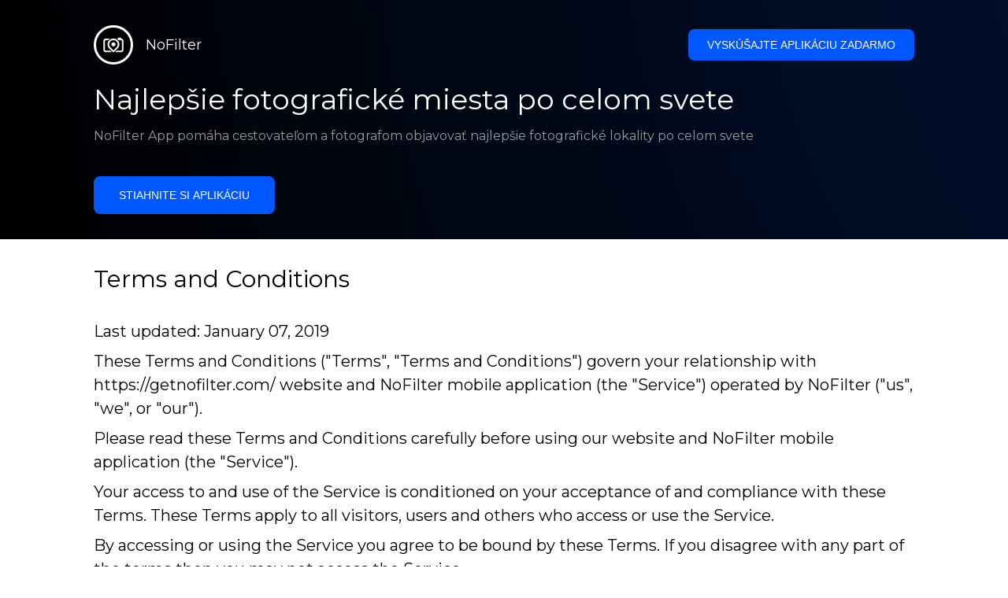

--- FILE ---
content_type: text/html; charset=utf-8
request_url: https://getnofilter.com/sk/terms-of-use
body_size: 10025
content:
<!DOCTYPE html><!--8ue0UDvI8FZK_NeqvX7jw--><html lang="sk"><head><meta charSet="utf-8"/><meta name="viewport" content="width=device-width, initial-scale=1"/><link rel="preload" href="/_next/static/media/e8f2fbee2754df70-s.p.9b7a96b4.woff2" as="font" crossorigin="" type="font/woff2"/><link rel="stylesheet" href="/_next/static/chunks/f4e0acf8cdada3ec.css" data-precedence="next"/><link rel="stylesheet" href="/_next/static/chunks/d5fee9eb36fedcb3.css" data-precedence="next"/><link rel="stylesheet" href="/_next/static/chunks/25220b0f7fff7e25.css" data-precedence="next"/><link rel="preload" as="script" fetchPriority="low" href="/_next/static/chunks/4c52643e5f1cf96b.js"/><script src="/_next/static/chunks/bed41af93ccbf77b.js" async=""></script><script src="/_next/static/chunks/8082ab48faca5ea1.js" async=""></script><script src="/_next/static/chunks/0e4889d356df2fcb.js" async=""></script><script src="/_next/static/chunks/turbopack-982cc4d3ec32fdef.js" async=""></script><script src="/_next/static/chunks/ff1a16fafef87110.js" async=""></script><script src="/_next/static/chunks/7dd66bdf8a7e5707.js" async=""></script><script src="/_next/static/chunks/a5196e0b2ba7a278.js" async=""></script><script src="/_next/static/chunks/cd2707fd373ed36b.js" async=""></script><meta name="next-size-adjust" content=""/><link rel="preconnect" href="https://images.unsplash.com" crossorigin="anonymous"/><link rel="preconnect" href="https://statics.getnofilter.com" crossorigin="anonymous"/><meta name="theme-color" content="#ffffff"/><title>Terms of Use</title><meta name="description" content="NoFilter&#x27;s Terms of Use information"/><meta name="author" content="Broda Noel"/><meta name="keywords" content="photo spots,photo location,best places to take photos,best instagrammable places,photo-travel app"/><meta name="apple-itunes-app" content="app-id=1445583976"/><meta name="fb:app_id" content="379133649596384"/><meta name="X-UA-Compatible" content="ie=edge"/><link rel="canonical" href="https://getnofilter.com/sk/terms-of-use"/><link rel="alternate" hrefLang="ar" href="https://getnofilter.com/ar/terms-of-use"/><link rel="alternate" hrefLang="az" href="https://getnofilter.com/az/terms-of-use"/><link rel="alternate" hrefLang="be" href="https://getnofilter.com/be/terms-of-use"/><link rel="alternate" hrefLang="ca" href="https://getnofilter.com/ca/terms-of-use"/><link rel="alternate" hrefLang="cs" href="https://getnofilter.com/cs/terms-of-use"/><link rel="alternate" hrefLang="de" href="https://getnofilter.com/de/terms-of-use"/><link rel="alternate" hrefLang="en" href="https://getnofilter.com/en/terms-of-use"/><link rel="alternate" hrefLang="es" href="https://getnofilter.com/es/terms-of-use"/><link rel="alternate" hrefLang="fa" href="https://getnofilter.com/fa/terms-of-use"/><link rel="alternate" hrefLang="fr" href="https://getnofilter.com/fr/terms-of-use"/><link rel="alternate" hrefLang="hi" href="https://getnofilter.com/hi/terms-of-use"/><link rel="alternate" hrefLang="hr" href="https://getnofilter.com/hr/terms-of-use"/><link rel="alternate" hrefLang="hu" href="https://getnofilter.com/hu/terms-of-use"/><link rel="alternate" hrefLang="id" href="https://getnofilter.com/id/terms-of-use"/><link rel="alternate" hrefLang="in" href="https://getnofilter.com/id/terms-of-use"/><link rel="alternate" hrefLang="is" href="https://getnofilter.com/is/terms-of-use"/><link rel="alternate" hrefLang="it" href="https://getnofilter.com/it/terms-of-use"/><link rel="alternate" hrefLang="ja" href="https://getnofilter.com/ja/terms-of-use"/><link rel="alternate" hrefLang="ko" href="https://getnofilter.com/ko/terms-of-use"/><link rel="alternate" hrefLang="nl" href="https://getnofilter.com/nl/terms-of-use"/><link rel="alternate" hrefLang="pl" href="https://getnofilter.com/pl/terms-of-use"/><link rel="alternate" hrefLang="pt" href="https://getnofilter.com/pt/terms-of-use"/><link rel="alternate" hrefLang="ro" href="https://getnofilter.com/ro/terms-of-use"/><link rel="alternate" hrefLang="ru" href="https://getnofilter.com/ru/terms-of-use"/><link rel="alternate" hrefLang="sk" href="https://getnofilter.com/sk/terms-of-use"/><link rel="alternate" hrefLang="sv" href="https://getnofilter.com/sv/terms-of-use"/><link rel="alternate" hrefLang="th" href="https://getnofilter.com/th/terms-of-use"/><link rel="alternate" hrefLang="tr" href="https://getnofilter.com/tr/terms-of-use"/><link rel="alternate" hrefLang="uk" href="https://getnofilter.com/uk/terms-of-use"/><link rel="alternate" hrefLang="vi" href="https://getnofilter.com/vi/terms-of-use"/><link rel="alternate" hrefLang="zh" href="https://getnofilter.com/zh/terms-of-use"/><meta property="og:title" content="Terms of Use"/><meta property="og:description" content="NoFilter&#x27;s Terms of Use information"/><meta property="og:url" content="https://getnofilter.com/sk/terms-of-use"/><meta property="og:site_name" content="NoFilter"/><meta property="og:locale" content="sk"/><meta property="og:image" content="https://images.unsplash.com/photo-1492691527719-9d1e07e534b4?ixlib=rb-1.2.1&amp;ixid=eyJhcHBfaWQiOjEyMDd9&amp;auto=format&amp;fit=crop&amp;w=1080&amp;q=80"/><meta property="og:image:width" content="1080"/><meta property="og:image:height" content="720"/><meta property="og:image:alt" content="NoFilter main image"/><meta property="og:type" content="website"/><meta name="twitter:card" content="summary"/><meta name="twitter:title" content="Terms of Use"/><meta name="twitter:description" content="NoFilter&#x27;s Terms of Use information"/><meta name="twitter:image" content="https://images.unsplash.com/photo-1492691527719-9d1e07e534b4?ixlib=rb-1.2.1&amp;ixid=eyJhcHBfaWQiOjEyMDd9&amp;auto=format&amp;fit=crop&amp;w=1080&amp;q=80"/><meta name="twitter:image:width" content="1080"/><meta name="twitter:image:height" content="720"/><meta name="twitter:image:alt" content="NoFilter main image"/><link rel="shortcut icon" href="/img/favicon-small.png"/><link rel="apple-touch-icon" href="/img/favicon.png"/><script src="/_next/static/chunks/a6dad97d9634a72d.js" noModule=""></script></head><body class="montserrat_a82a09f6-module__zj2oXG__className"><div hidden=""><!--$--><!--/$--></div><div class="Header-module__ldgnoG__root"><div class="content-wrapper"><div class="Header-module__ldgnoG__top"><a class="Logo-module__FeqWJG__root" href="/sk"><div class="Logo-module__FeqWJG__image"></div><div class="Logo-module__FeqWJG__text">NoFilter</div></a><div class="desktopOnly"><button class="Button-module__e7WGRa__root   ">Vyskúšajte aplikáciu zadarmo</button></div></div><div class="Header-module__ldgnoG__center"><div class="Header-module__ldgnoG__left"><h1>Najlepšie fotografické miesta po celom svete</h1><p>NoFilter App pomáha cestovateľom a fotografom objavovať najlepšie fotografické lokality po celom svete</p><button class="Button-module__e7WGRa__root Button-module__e7WGRa__big  ">Stiahnite si aplikáciu</button></div></div></div></div><div class="TermsOfUse-module__Hg5E-q__root content-wrapper" id="content"><h1>Terms and Conditions</h1><p>Last updated: January 07, 2019</p><p>These Terms and Conditions (&quot;Terms&quot;, &quot;Terms and Conditions&quot;) govern your relationship with https://getnofilter.com/ website and NoFilter mobile application (the &quot;Service&quot;) operated by NoFilter (&quot;us&quot;, &quot;we&quot;, or &quot;our&quot;).</p><p>Please read these Terms and Conditions carefully before using our website and NoFilter mobile application (the &quot;Service&quot;).</p><p>Your access to and use of the Service is conditioned on your acceptance of and compliance with these Terms. These Terms apply to all visitors, users and others who access or use the Service.</p><p>By accessing or using the Service you agree to be bound by these Terms. If you disagree with any part of the terms then you may not access the Service.</p><h2>Subscriptions</h2><p>Some parts of the Service are billed on a subscription basis (&quot;Subscription(s)&quot;). You will be billed in advance on a recurring and periodic basis (&quot;Billing Cycle&quot;). Billing cycles are set either on a monthly or annual basis, depending on the type of subscription plan you select when purchasing a Subscription.</p><p>At the end of each Billing Cycle, your Subscription will automatically renew under the exact same conditions unless you cancel it or NoFilter cancels it. You may cancel your Subscription renewal either through your online account management page or by contacting NoFilter customer support team.</p><p>A valid payment method, including credit card or PayPal, is required to process the payment for your Subscription. You shall provide NoFilter with accurate and complete billing information including full name, address, state, zip code, telephone number, and a valid payment method information. By submitting such payment information, you automatically authorize NoFilter to charge all Subscription fees incurred through your account to any such payment instruments.</p><p>Should automatic billing fail to occur for any reason, NoFilter will issue an electronic invoice indicating that you must proceed manually, within a certain deadline date, with the full payment corresponding to the billing period as indicated on the invoice.</p><h2>Fee Changes</h2><p>NoFilter, in its sole discretion and at any time, may modify the Subscription fees for the Subscriptions. Any Subscription fee change will become effective at the end of the then-current Billing Cycle.</p><p>NoFilter will provide you with a reasonable prior notice of any change in Subscription fees to give you an opportunity to terminate your Subscription before such change becomes effective.</p><p>Your continued use of the Service after the Subscription fee change comes into effect constitutes your agreement to pay the modified Subscription fee amount.</p><h2>Refunds</h2><p>Certain refund requests for Subscriptions may be considered by NoFilter on a case-by-case basis and granted in sole discretion of NoFilter.</p><h2>Content</h2><p>Our Service allows you to post, link, store, share and otherwise make available certain information, text, graphics, videos, or other material (&quot;Content&quot;). You are responsible for the Content that you post to the Service, including its legality, reliability, and appropriateness.</p><p>By posting Content to the Service, you grant us a perpetual, irrevocable, non-exclusive, transferable, sublicensable, worldwide license to use, modify, publicly perform, publicly display, reproduce, and distribute such Content in any and all media or distribution methods now known or later developed, even after you remove or delete the Content from your account.<!-- --> <b>You retain any and all of your rights to any Content you submit, post or display on or through the Service</b> <!-- -->and you are responsible for protecting those rights. You agree that this license includes the right for us to make your Content available to other users of the Service, who may also use your Content subject to these Terms.</p><p>You represent and warrant that: (i) the Content is yours (you own it) or you have the right to use it and grant us the rights and license as provided in these Terms, and (ii) the posting of your Content on or through the Service does not violate the privacy rights, publicity rights, copyrights, contract rights or any other rights of any person.</p><h2>Accounts</h2><p>When you create an account with us, you must provide us information that is accurate, complete, and current at all times. Failure to do so constitutes a breach of the Terms, which may result in immediate termination of your account on our Service.</p><p>You are responsible for safeguarding the password that you use to access the Service and for any activities or actions under your password, whether your password is with our Service or a third-party service.</p><p>You agree not to disclose your password to any third party. You must notify us immediately upon becoming aware of any breach of security or unauthorized use of your account.</p><p>You may not use as a username the name of another person or entity or that is not lawfully available for use, a name or trade mark that is subject to any rights of another person or entity other than you without appropriate authorization, or a name that is otherwise offensive, vulgar or obscene.</p><h2>Copyright Policy</h2><p>We respect the intellectual property rights of others. It is our policy to respond to any claim that Content posted on the Service infringes the copyright or other intellectual property infringement (&quot;Infringement&quot;) of any person.</p><p>If you are a copyright owner, or authorized on behalf of one, and you believe that the copyrighted work has been copied in a way that constitutes copyright infringement that is taking place through the Service, you must submit your notice in writing to the attention of &quot;Copyright Infringement&quot; of hello@getnofilter.com and include in your notice a detailed description of the alleged Infringement.</p><p>You may be held accountable for damages (including costs and attorneys&#x27; fees) for misrepresenting that any Content is infringing your copyright.</p><h2>Intellectual Property</h2><p>The Service and its original content (excluding Content provided by users), features and functionality are and will remain the exclusive property of NoFilter and its licensors. The Service is protected by copyright, trademark, and other laws of both the Argentina and foreign countries. Our trademarks and trade dress may not be used in connection with any product or service without the prior written consent of NoFilter.</p><h2>Links To Other Web Sites</h2><p>Our Service may contain links to third-party web sites or services that are not owned or controlled by NoFilter.</p><p>NoFilter has no control over, and assumes no responsibility for, the content, privacy policies, or practices of any third party web sites or services. You further acknowledge and agree that NoFilter shall not be responsible or liable, directly or indirectly, for any damage or loss caused or alleged to be caused by or in connection with use of or reliance on any such content, goods or services available on or through any such web sites or services.</p><p>We strongly advise you to read the terms and conditions and privacy policies of any third-party web sites or services that you visit.</p><h2>Termination</h2><p>We may terminate or suspend your account immediately, without prior notice or liability, for any reason whatsoever, including without limitation if you breach the Terms.</p><p>Upon termination, your right to use the Service will immediately cease. If you wish to terminate your account, you may simply discontinue using the Service.</p><h2>Limitation Of Liability</h2><p>In no event shall NoFilter, nor its directors, employees, partners, agents, suppliers, or affiliates, be liable for any indirect, incidental, special, consequential or punitive damages, including without limitation, loss of profits, data, use, goodwill, or other intangible losses, resulting from (i) your access to or use of or inability to access or use the Service; (ii) any conduct or content of any third party on the Service; (iii) any content obtained from the Service; and (iv) unauthorized access, use or alteration of your transmissions or content, whether based on warranty, contract, tort (including negligence) or any other legal theory, whether or not we have been informed of the possibility of such damage, and even if a remedy set forth herein is found to have failed of its essential purpose.</p><h2>Disclaimer</h2><p>Your use of the Service is at your sole risk. The Service is provided on an &quot;AS IS&quot; and &quot;AS AVAILABLE&quot; basis. The Service is provided without warranties of any kind, whether express or implied, including, but not limited to, implied warranties of merchantability, fitness for a particular purpose, non-infringement or course of performance.</p><p>NoFilter its subsidiaries, affiliates, and its licensors do not warrant that a) the Service will function uninterrupted, secure or available at any particular time or location; b) any errors or defects will be corrected; c) the Service is free of viruses or other harmful components; or d) the results of using the Service will meet your requirements.</p><h2>Governing Law</h2><p>These Terms shall be governed and construed in accordance with the laws of Argentina, without regard to its conflict of law provisions.</p><p>Our failure to enforce any right or provision of these Terms will not be considered a waiver of those rights. If any provision of these Terms is held to be invalid or unenforceable by a court, the remaining provisions of these Terms will remain in effect. These Terms constitute the entire agreement between us regarding our Service, and supersede and replace any prior agreements we might have between us regarding the Service.</p><h2>Changes</h2><p>We reserve the right, at our sole discretion, to modify or replace these Terms at any time. If a revision is material we will try to provide at least 30 days notice prior to any new terms taking effect. What constitutes a material change will be determined at our sole discretion.</p><p>By continuing to access or use our Service after those revisions become effective, you agree to be bound by the revised terms. If you do not agree to the new terms, please stop using the Service.</p><h2>Miscellaneous</h2><p>We are not responsible for any kind of problem, injury of life, body or health, that may arise from searching or finding a spot, photo, or place indicated in any place of our products or services.</p><p>You are responsible for leaving not trace while searching or finding a spot. (More information: https://lnt.org/learn/seven-principles-overview)</p><h2>Contact Us</h2><p>If you have any questions about these Terms, please contact us.</p></div><!--$--><!--/$--><div class="Footer-module__Grjkva__root"><div class="content-wrapper"><div class="Footer-module__Grjkva__wrapper"><div class="Footer-module__Grjkva__left"><div>NoFilter</div><div class="Footer-module__Grjkva__lema">Objavte najlepšie fotografické lokality v okolí a po celom svete. Nájdite úchvatné miesta hodnotené fotografmi. Bezplatná aplikácia pre Android a iOS</div><div class="Footer-module__Grjkva__title">Sociálne médiá</div><div class="Footer-module__Grjkva__socialMedia"><a href="https://instagram.com/getnofilter" target="_blank" rel="noopener noreferrer">@getnofilter</a></div></div><div class="Footer-module__Grjkva__center"><div><div class="Footer-module__Grjkva__title">Užitočné odkazy</div><ul><li><a href="/sk/blog">Blog</a></li><li><a href="/sk/terms-of-use">Podmienky používania</a></li><li><a href="/sk/privacy-policy">Zásady ochrany osobných údajov</a></li><li><a href="/sk/developers">Developers</a></li><li><a href="sk/brand-toolkit">Brand Toolkit</a></li><li><a href="/sk/contact">Kontaktujte nás</a></li></ul></div></div><div class="Footer-module__Grjkva__right"><div class="Footer-module__Grjkva__title">Chcete vidieť viac?<br/>Stiahnite si aplikáciu. Je zadarmo!</div></div></div></div><div class="Footer-module__Grjkva__bottom"><div class="content-wrapper"><div>© Copyright - NoFilter</div></div></div></div><script src="/_next/static/chunks/4c52643e5f1cf96b.js" id="_R_" async=""></script><script>(self.__next_f=self.__next_f||[]).push([0])</script><script>self.__next_f.push([1,"1:\"$Sreact.fragment\"\n2:I[39756,[\"/_next/static/chunks/ff1a16fafef87110.js\",\"/_next/static/chunks/7dd66bdf8a7e5707.js\"],\"default\"]\n3:I[37457,[\"/_next/static/chunks/ff1a16fafef87110.js\",\"/_next/static/chunks/7dd66bdf8a7e5707.js\"],\"default\"]\n6:I[97367,[\"/_next/static/chunks/ff1a16fafef87110.js\",\"/_next/static/chunks/7dd66bdf8a7e5707.js\"],\"OutletBoundary\"]\n8:I[11533,[\"/_next/static/chunks/ff1a16fafef87110.js\",\"/_next/static/chunks/7dd66bdf8a7e5707.js\"],\"AsyncMetadataOutlet\"]\na:I[97367,[\"/_next/static/chunks/ff1a16fafef87110.js\",\"/_next/static/chunks/7dd66bdf8a7e5707.js\"],\"ViewportBoundary\"]\nc:I[97367,[\"/_next/static/chunks/ff1a16fafef87110.js\",\"/_next/static/chunks/7dd66bdf8a7e5707.js\"],\"MetadataBoundary\"]\nd:\"$Sreact.suspense\"\nf:I[68027,[],\"default\"]\n:HL[\"/_next/static/chunks/f4e0acf8cdada3ec.css\",\"style\"]\n:HL[\"/_next/static/media/e8f2fbee2754df70-s.p.9b7a96b4.woff2\",\"font\",{\"crossOrigin\":\"\",\"type\":\"font/woff2\"}]\n:HL[\"/_next/static/chunks/d5fee9eb36fedcb3.css\",\"style\"]\n:HL[\"/_next/static/chunks/25220b0f7fff7e25.css\",\"style\"]\n"])</script><script>self.__next_f.push([1,"0:{\"P\":null,\"b\":\"8ue0UDvI8FZK_NeqvX7jw\",\"p\":\"\",\"c\":[\"\",\"sk\",\"terms-of-use\"],\"i\":false,\"f\":[[[\"\",{\"children\":[[\"lang\",\"sk\",\"d\"],{\"children\":[\"terms-of-use\",{\"children\":[\"__PAGE__\",{}]}]},\"$undefined\",\"$undefined\",true]}],[\"\",[\"$\",\"$1\",\"c\",{\"children\":[null,[\"$\",\"$L2\",null,{\"parallelRouterKey\":\"children\",\"error\":\"$undefined\",\"errorStyles\":\"$undefined\",\"errorScripts\":\"$undefined\",\"template\":[\"$\",\"$L3\",null,{}],\"templateStyles\":\"$undefined\",\"templateScripts\":\"$undefined\",\"notFound\":[[[\"$\",\"title\",null,{\"children\":\"404: This page could not be found.\"}],[\"$\",\"div\",null,{\"style\":{\"fontFamily\":\"system-ui,\\\"Segoe UI\\\",Roboto,Helvetica,Arial,sans-serif,\\\"Apple Color Emoji\\\",\\\"Segoe UI Emoji\\\"\",\"height\":\"100vh\",\"textAlign\":\"center\",\"display\":\"flex\",\"flexDirection\":\"column\",\"alignItems\":\"center\",\"justifyContent\":\"center\"},\"children\":[\"$\",\"div\",null,{\"children\":[[\"$\",\"style\",null,{\"dangerouslySetInnerHTML\":{\"__html\":\"body{color:#000;background:#fff;margin:0}.next-error-h1{border-right:1px solid rgba(0,0,0,.3)}@media (prefers-color-scheme:dark){body{color:#fff;background:#000}.next-error-h1{border-right:1px solid rgba(255,255,255,.3)}}\"}}],[\"$\",\"h1\",null,{\"className\":\"next-error-h1\",\"style\":{\"display\":\"inline-block\",\"margin\":\"0 20px 0 0\",\"padding\":\"0 23px 0 0\",\"fontSize\":24,\"fontWeight\":500,\"verticalAlign\":\"top\",\"lineHeight\":\"49px\"},\"children\":404}],[\"$\",\"div\",null,{\"style\":{\"display\":\"inline-block\"},\"children\":[\"$\",\"h2\",null,{\"style\":{\"fontSize\":14,\"fontWeight\":400,\"lineHeight\":\"49px\",\"margin\":0},\"children\":\"This page could not be found.\"}]}]]}]}]],[]],\"forbidden\":\"$undefined\",\"unauthorized\":\"$undefined\"}]]}],{\"children\":[[\"lang\",\"sk\",\"d\"],[\"$\",\"$1\",\"c\",{\"children\":[[[\"$\",\"link\",\"0\",{\"rel\":\"stylesheet\",\"href\":\"/_next/static/chunks/f4e0acf8cdada3ec.css\",\"precedence\":\"next\",\"crossOrigin\":\"$undefined\",\"nonce\":\"$undefined\"}],[\"$\",\"script\",\"script-0\",{\"src\":\"/_next/static/chunks/a5196e0b2ba7a278.js\",\"async\":true,\"nonce\":\"$undefined\"}]],\"$L4\"]}],{\"children\":[\"terms-of-use\",[\"$\",\"$1\",\"c\",{\"children\":[null,[\"$\",\"$L2\",null,{\"parallelRouterKey\":\"children\",\"error\":\"$undefined\",\"errorStyles\":\"$undefined\",\"errorScripts\":\"$undefined\",\"template\":[\"$\",\"$L3\",null,{}],\"templateStyles\":\"$undefined\",\"templateScripts\":\"$undefined\",\"notFound\":\"$undefined\",\"forbidden\":\"$undefined\",\"unauthorized\":\"$undefined\"}]]}],{\"children\":[\"__PAGE__\",[\"$\",\"$1\",\"c\",{\"children\":[\"$L5\",[[\"$\",\"link\",\"0\",{\"rel\":\"stylesheet\",\"href\":\"/_next/static/chunks/d5fee9eb36fedcb3.css\",\"precedence\":\"next\",\"crossOrigin\":\"$undefined\",\"nonce\":\"$undefined\"}],[\"$\",\"link\",\"1\",{\"rel\":\"stylesheet\",\"href\":\"/_next/static/chunks/25220b0f7fff7e25.css\",\"precedence\":\"next\",\"crossOrigin\":\"$undefined\",\"nonce\":\"$undefined\"}],[\"$\",\"script\",\"script-0\",{\"src\":\"/_next/static/chunks/cd2707fd373ed36b.js\",\"async\":true,\"nonce\":\"$undefined\"}]],[\"$\",\"$L6\",null,{\"children\":[\"$L7\",[\"$\",\"$L8\",null,{\"promise\":\"$@9\"}]]}]]}],{},null,false]},null,false]},null,false]},null,false],[\"$\",\"$1\",\"h\",{\"children\":[null,[[\"$\",\"$La\",null,{\"children\":\"$Lb\"}],[\"$\",\"meta\",null,{\"name\":\"next-size-adjust\",\"content\":\"\"}]],[\"$\",\"$Lc\",null,{\"children\":[\"$\",\"div\",null,{\"hidden\":true,\"children\":[\"$\",\"$d\",null,{\"fallback\":null,\"children\":\"$Le\"}]}]}]]}],false]],\"m\":\"$undefined\",\"G\":[\"$f\",[]],\"s\":false,\"S\":true}\n"])</script><script>self.__next_f.push([1,"10:I[22016,[\"/_next/static/chunks/a5196e0b2ba7a278.js\",\"/_next/static/chunks/cd2707fd373ed36b.js\"],\"default\"]\n11:I[752,[\"/_next/static/chunks/a5196e0b2ba7a278.js\",\"/_next/static/chunks/cd2707fd373ed36b.js\"],\"default\"]\n"])</script><script>self.__next_f.push([1,"4:[\"$\",\"html\",null,{\"lang\":\"sk\",\"children\":[[\"$\",\"head\",null,{\"children\":[[\"$\",\"link\",null,{\"rel\":\"preconnect\",\"href\":\"https://images.unsplash.com\",\"crossOrigin\":\"anonymous\"}],[\"$\",\"link\",null,{\"rel\":\"preconnect\",\"href\":\"https://statics.getnofilter.com\",\"crossOrigin\":\"anonymous\"}]]}],[\"$\",\"body\",null,{\"className\":\"montserrat_a82a09f6-module__zj2oXG__className\",\"children\":[[\"$\",\"$L2\",null,{\"parallelRouterKey\":\"children\",\"error\":\"$undefined\",\"errorStyles\":\"$undefined\",\"errorScripts\":\"$undefined\",\"template\":[\"$\",\"$L3\",null,{}],\"templateStyles\":\"$undefined\",\"templateScripts\":\"$undefined\",\"notFound\":\"$undefined\",\"forbidden\":\"$undefined\",\"unauthorized\":\"$undefined\"}],[\"$\",\"div\",null,{\"className\":\"Footer-module__Grjkva__root\",\"children\":[[\"$\",\"div\",null,{\"className\":\"content-wrapper\",\"children\":[\"$\",\"div\",null,{\"className\":\"Footer-module__Grjkva__wrapper\",\"children\":[[\"$\",\"div\",null,{\"className\":\"Footer-module__Grjkva__left\",\"children\":[[\"$\",\"div\",null,{\"children\":\"NoFilter\"}],[\"$\",\"div\",null,{\"className\":\"Footer-module__Grjkva__lema\",\"children\":\"Objavte najlepšie fotografické lokality v okolí a po celom svete. Nájdite úchvatné miesta hodnotené fotografmi. Bezplatná aplikácia pre Android a iOS\"}],[\"$\",\"div\",null,{\"className\":\"Footer-module__Grjkva__title\",\"children\":\"Sociálne médiá\"}],[\"$\",\"div\",null,{\"className\":\"Footer-module__Grjkva__socialMedia\",\"children\":[\"$\",\"a\",null,{\"href\":\"https://instagram.com/getnofilter\",\"target\":\"_blank\",\"rel\":\"noopener noreferrer\",\"children\":\"@getnofilter\"}]}]]}],[\"$\",\"div\",null,{\"className\":\"Footer-module__Grjkva__center\",\"children\":[\"$\",\"div\",null,{\"className\":\"$undefined\",\"children\":[[\"$\",\"div\",null,{\"className\":\"Footer-module__Grjkva__title\",\"children\":\"Užitočné odkazy\"}],[\"$\",\"ul\",null,{\"children\":[[\"$\",\"li\",null,{\"children\":[\"$\",\"$L10\",null,{\"href\":\"/sk/blog\",\"prefetch\":false,\"children\":\"Blog\"}]}],[\"$\",\"li\",null,{\"children\":[\"$\",\"$L10\",null,{\"href\":\"/sk/terms-of-use\",\"prefetch\":false,\"children\":\"Podmienky používania\"}]}],[\"$\",\"li\",null,{\"children\":[\"$\",\"$L10\",null,{\"href\":\"/sk/privacy-policy\",\"prefetch\":false,\"children\":\"Zásady ochrany osobných údajov\"}]}],[\"$\",\"li\",null,{\"children\":[\"$\",\"$L10\",null,{\"href\":\"/sk/developers\",\"prefetch\":false,\"children\":\"Developers\"}]}],[\"$\",\"li\",null,{\"children\":[\"$\",\"$L10\",null,{\"href\":\"sk/brand-toolkit\",\"prefetch\":false,\"children\":\"Brand Toolkit\"}]}],[\"$\",\"li\",null,{\"children\":[\"$\",\"$L10\",null,{\"href\":\"/sk/contact\",\"prefetch\":false,\"children\":\"Kontaktujte nás\"}]}]]}]]}]}],[\"$\",\"div\",null,{\"className\":\"Footer-module__Grjkva__right\",\"children\":[\"$\",\"div\",null,{\"className\":\"Footer-module__Grjkva__title\",\"children\":[\"Chcete vidieť viac?\",[\"$\",\"br\",null,{}],\"Stiahnite si aplikáciu. Je zadarmo!\"]}]}]]}]}],[\"$\",\"div\",null,{\"className\":\"Footer-module__Grjkva__bottom\",\"children\":[\"$\",\"div\",null,{\"className\":\"content-wrapper\",\"children\":[\"$\",\"div\",null,{\"children\":\"© Copyright - NoFilter\"}]}]}]]}]]}]]}]\n"])</script><script>self.__next_f.push([1,"5:[[\"$\",\"div\",null,{\"className\":\"Header-module__ldgnoG__root\",\"children\":[\"$\",\"div\",null,{\"className\":\"content-wrapper\",\"children\":[[\"$\",\"div\",null,{\"className\":\"Header-module__ldgnoG__top\",\"children\":[[\"$\",\"$L10\",null,{\"className\":\"Logo-module__FeqWJG__root\",\"href\":\"/sk\",\"prefetch\":false,\"children\":[[\"$\",\"div\",null,{\"className\":\"Logo-module__FeqWJG__image\"}],[\"$\",\"div\",null,{\"className\":\"Logo-module__FeqWJG__text\",\"children\":\"NoFilter\"}]]}],[\"$\",\"$L11\",null,{\"buttonText\":\"Vyskúšajte aplikáciu zadarmo\",\"wrapperClassName\":\"desktopOnly\",\"downloadWrapperClassName\":\"Header-module__ldgnoG__topDownloads\"}]]}],[\"$\",\"div\",null,{\"className\":\"Header-module__ldgnoG__center\",\"children\":[\"$\",\"div\",null,{\"className\":\"Header-module__ldgnoG__left\",\"children\":[[\"$\",\"h1\",null,{\"children\":\"Najlepšie fotografické miesta po celom svete\"}],[\"$\",\"p\",null,{\"children\":\"NoFilter App pomáha cestovateľom a fotografom objavovať najlepšie fotografické lokality po celom svete\"}],[\"$\",\"$L11\",null,{\"buttonText\":\"Stiahnite si aplikáciu\",\"buttonProps\":{\"isBig\":true},\"downloadWrapperClassName\":\"Header-module__ldgnoG__leftDownloads\"}]]}]}]]}]}],[\"$\",\"div\",null,{\"className\":\"TermsOfUse-module__Hg5E-q__root content-wrapper\",\"id\":\"content\",\"children\":[[\"$\",\"h1\",null,{\"children\":\"Terms and Conditions\"}],[\"$\",\"p\",null,{\"children\":\"Last updated: January 07, 2019\"}],[\"$\",\"p\",null,{\"children\":\"These Terms and Conditions (\\\"Terms\\\", \\\"Terms and Conditions\\\") govern your relationship with https://getnofilter.com/ website and NoFilter mobile application (the \\\"Service\\\") operated by NoFilter (\\\"us\\\", \\\"we\\\", or \\\"our\\\").\"}],[\"$\",\"p\",null,{\"children\":\"Please read these Terms and Conditions carefully before using our website and NoFilter mobile application (the \\\"Service\\\").\"}],[\"$\",\"p\",null,{\"children\":\"Your access to and use of the Service is conditioned on your acceptance of and compliance with these Terms. These Terms apply to all visitors, users and others who access or use the Service.\"}],[\"$\",\"p\",null,{\"children\":\"By accessing or using the Service you agree to be bound by these Terms. If you disagree with any part of the terms then you may not access the Service.\"}],[\"$\",\"h2\",null,{\"children\":\"Subscriptions\"}],[\"$\",\"p\",null,{\"children\":\"Some parts of the Service are billed on a subscription basis (\\\"Subscription(s)\\\"). You will be billed in advance on a recurring and periodic basis (\\\"Billing Cycle\\\"). Billing cycles are set either on a monthly or annual basis, depending on the type of subscription plan you select when purchasing a Subscription.\"}],[\"$\",\"p\",null,{\"children\":\"At the end of each Billing Cycle, your Subscription will automatically renew under the exact same conditions unless you cancel it or NoFilter cancels it. You may cancel your Subscription renewal either through your online account management page or by contacting NoFilter customer support team.\"}],[\"$\",\"p\",null,{\"children\":\"A valid payment method, including credit card or PayPal, is required to process the payment for your Subscription. You shall provide NoFilter with accurate and complete billing information including full name, address, state, zip code, telephone number, and a valid payment method information. By submitting such payment information, you automatically authorize NoFilter to charge all Subscription fees incurred through your account to any such payment instruments.\"}],[\"$\",\"p\",null,{\"children\":\"Should automatic billing fail to occur for any reason, NoFilter will issue an electronic invoice indicating that you must proceed manually, within a certain deadline date, with the full payment corresponding to the billing period as indicated on the invoice.\"}],[\"$\",\"h2\",null,{\"children\":\"Fee Changes\"}],[\"$\",\"p\",null,{\"children\":\"NoFilter, in its sole discretion and at any time, may modify the Subscription fees for the Subscriptions. Any Subscription fee change will become effective at the end of the then-current Billing Cycle.\"}],\"$L12\",\"$L13\",\"$L14\",\"$L15\",\"$L16\",\"$L17\",\"$L18\",\"$L19\",\"$L1a\",\"$L1b\",\"$L1c\",\"$L1d\",\"$L1e\",\"$L1f\",\"$L20\",\"$L21\",\"$L22\",\"$L23\",\"$L24\",\"$L25\",\"$L26\",\"$L27\",\"$L28\",\"$L29\",\"$L2a\",\"$L2b\",\"$L2c\",\"$L2d\",\"$L2e\",\"$L2f\",\"$L30\",\"$L31\",\"$L32\",\"$L33\",\"$L34\",\"$L35\",\"$L36\",\"$L37\",\"$L38\",\"$L39\",\"$L3a\",\"$L3b\"]}]]\n"])</script><script>self.__next_f.push([1,"12:[\"$\",\"p\",null,{\"children\":\"NoFilter will provide you with a reasonable prior notice of any change in Subscription fees to give you an opportunity to terminate your Subscription before such change becomes effective.\"}]\n13:[\"$\",\"p\",null,{\"children\":\"Your continued use of the Service after the Subscription fee change comes into effect constitutes your agreement to pay the modified Subscription fee amount.\"}]\n14:[\"$\",\"h2\",null,{\"children\":\"Refunds\"}]\n15:[\"$\",\"p\",null,{\"children\":\"Certain refund requests for Subscriptions may be considered by NoFilter on a case-by-case basis and granted in sole discretion of NoFilter.\"}]\n16:[\"$\",\"h2\",null,{\"children\":\"Content\"}]\n17:[\"$\",\"p\",null,{\"children\":\"Our Service allows you to post, link, store, share and otherwise make available certain information, text, graphics, videos, or other material (\\\"Content\\\"). You are responsible for the Content that you post to the Service, including its legality, reliability, and appropriateness.\"}]\n"])</script><script>self.__next_f.push([1,"18:[\"$\",\"p\",null,{\"children\":[\"By posting Content to the Service, you grant us a perpetual, irrevocable, non-exclusive, transferable, sublicensable, worldwide license to use, modify, publicly perform, publicly display, reproduce, and distribute such Content in any and all media or distribution methods now known or later developed, even after you remove or delete the Content from your account.\",\" \",[\"$\",\"b\",null,{\"children\":\"You retain any and all of your rights to any Content you submit, post or display on or through the Service\"}],\" \",\"and you are responsible for protecting those rights. You agree that this license includes the right for us to make your Content available to other users of the Service, who may also use your Content subject to these Terms.\"]}]\n"])</script><script>self.__next_f.push([1,"19:[\"$\",\"p\",null,{\"children\":\"You represent and warrant that: (i) the Content is yours (you own it) or you have the right to use it and grant us the rights and license as provided in these Terms, and (ii) the posting of your Content on or through the Service does not violate the privacy rights, publicity rights, copyrights, contract rights or any other rights of any person.\"}]\n1a:[\"$\",\"h2\",null,{\"children\":\"Accounts\"}]\n1b:[\"$\",\"p\",null,{\"children\":\"When you create an account with us, you must provide us information that is accurate, complete, and current at all times. Failure to do so constitutes a breach of the Terms, which may result in immediate termination of your account on our Service.\"}]\n1c:[\"$\",\"p\",null,{\"children\":\"You are responsible for safeguarding the password that you use to access the Service and for any activities or actions under your password, whether your password is with our Service or a third-party service.\"}]\n1d:[\"$\",\"p\",null,{\"children\":\"You agree not to disclose your password to any third party. You must notify us immediately upon becoming aware of any breach of security or unauthorized use of your account.\"}]\n1e:[\"$\",\"p\",null,{\"children\":\"You may not use as a username the name of another person or entity or that is not lawfully available for use, a name or trade mark that is subject to any rights of another person or entity other than you without appropriate authorization, or a name that is otherwise offensive, vulgar or obscene.\"}]\n1f:[\"$\",\"h2\",null,{\"children\":\"Copyright Policy\"}]\n20:[\"$\",\"p\",null,{\"children\":\"We respect the intellectual property rights of others. It is our policy to respond to any claim that Content posted on the Service infringes the copyright or other intellectual property infringement (\\\"Infringement\\\") of any person.\"}]\n21:[\"$\",\"p\",null,{\"children\":\"If you are a copyright owner, or authorized on behalf of one, and you believe that the copyrighted work has been copied in a way that constitutes copyright infringement that is taking place through the Service, you must"])</script><script>self.__next_f.push([1," submit your notice in writing to the attention of \\\"Copyright Infringement\\\" of hello@getnofilter.com and include in your notice a detailed description of the alleged Infringement.\"}]\n22:[\"$\",\"p\",null,{\"children\":\"You may be held accountable for damages (including costs and attorneys' fees) for misrepresenting that any Content is infringing your copyright.\"}]\n23:[\"$\",\"h2\",null,{\"children\":\"Intellectual Property\"}]\n24:[\"$\",\"p\",null,{\"children\":\"The Service and its original content (excluding Content provided by users), features and functionality are and will remain the exclusive property of NoFilter and its licensors. The Service is protected by copyright, trademark, and other laws of both the Argentina and foreign countries. Our trademarks and trade dress may not be used in connection with any product or service without the prior written consent of NoFilter.\"}]\n25:[\"$\",\"h2\",null,{\"children\":\"Links To Other Web Sites\"}]\n26:[\"$\",\"p\",null,{\"children\":\"Our Service may contain links to third-party web sites or services that are not owned or controlled by NoFilter.\"}]\n27:[\"$\",\"p\",null,{\"children\":\"NoFilter has no control over, and assumes no responsibility for, the content, privacy policies, or practices of any third party web sites or services. You further acknowledge and agree that NoFilter shall not be responsible or liable, directly or indirectly, for any damage or loss caused or alleged to be caused by or in connection with use of or reliance on any such content, goods or services available on or through any such web sites or services.\"}]\n28:[\"$\",\"p\",null,{\"children\":\"We strongly advise you to read the terms and conditions and privacy policies of any third-party web sites or services that you visit.\"}]\n29:[\"$\",\"h2\",null,{\"children\":\"Termination\"}]\n2a:[\"$\",\"p\",null,{\"children\":\"We may terminate or suspend your account immediately, without prior notice or liability, for any reason whatsoever, including without limitation if you breach the Terms.\"}]\n2b:[\"$\",\"p\",null,{\"children\":\"Upon termination, your right to use t"])</script><script>self.__next_f.push([1,"he Service will immediately cease. If you wish to terminate your account, you may simply discontinue using the Service.\"}]\n2c:[\"$\",\"h2\",null,{\"children\":\"Limitation Of Liability\"}]\n"])</script><script>self.__next_f.push([1,"2d:[\"$\",\"p\",null,{\"children\":\"In no event shall NoFilter, nor its directors, employees, partners, agents, suppliers, or affiliates, be liable for any indirect, incidental, special, consequential or punitive damages, including without limitation, loss of profits, data, use, goodwill, or other intangible losses, resulting from (i) your access to or use of or inability to access or use the Service; (ii) any conduct or content of any third party on the Service; (iii) any content obtained from the Service; and (iv) unauthorized access, use or alteration of your transmissions or content, whether based on warranty, contract, tort (including negligence) or any other legal theory, whether or not we have been informed of the possibility of such damage, and even if a remedy set forth herein is found to have failed of its essential purpose.\"}]\n"])</script><script>self.__next_f.push([1,"2e:[\"$\",\"h2\",null,{\"children\":\"Disclaimer\"}]\n2f:[\"$\",\"p\",null,{\"children\":\"Your use of the Service is at your sole risk. The Service is provided on an \\\"AS IS\\\" and \\\"AS AVAILABLE\\\" basis. The Service is provided without warranties of any kind, whether express or implied, including, but not limited to, implied warranties of merchantability, fitness for a particular purpose, non-infringement or course of performance.\"}]\n30:[\"$\",\"p\",null,{\"children\":\"NoFilter its subsidiaries, affiliates, and its licensors do not warrant that a) the Service will function uninterrupted, secure or available at any particular time or location; b) any errors or defects will be corrected; c) the Service is free of viruses or other harmful components; or d) the results of using the Service will meet your requirements.\"}]\n31:[\"$\",\"h2\",null,{\"children\":\"Governing Law\"}]\n32:[\"$\",\"p\",null,{\"children\":\"These Terms shall be governed and construed in accordance with the laws of Argentina, without regard to its conflict of law provisions.\"}]\n33:[\"$\",\"p\",null,{\"children\":\"Our failure to enforce any right or provision of these Terms will not be considered a waiver of those rights. If any provision of these Terms is held to be invalid or unenforceable by a court, the remaining provisions of these Terms will remain in effect. These Terms constitute the entire agreement between us regarding our Service, and supersede and replace any prior agreements we might have between us regarding the Service.\"}]\n34:[\"$\",\"h2\",null,{\"children\":\"Changes\"}]\n35:[\"$\",\"p\",null,{\"children\":\"We reserve the right, at our sole discretion, to modify or replace these Terms at any time. If a revision is material we will try to provide at least 30 days notice prior to any new terms taking effect. What constitutes a material change will be determined at our sole discretion.\"}]\n36:[\"$\",\"p\",null,{\"children\":\"By continuing to access or use our Service after those revisions become effective, you agree to be bound by the revised terms. If you do not agree to the new terms, please sto"])</script><script>self.__next_f.push([1,"p using the Service.\"}]\n37:[\"$\",\"h2\",null,{\"children\":\"Miscellaneous\"}]\n38:[\"$\",\"p\",null,{\"children\":\"We are not responsible for any kind of problem, injury of life, body or health, that may arise from searching or finding a spot, photo, or place indicated in any place of our products or services.\"}]\n39:[\"$\",\"p\",null,{\"children\":\"You are responsible for leaving not trace while searching or finding a spot. (More information: https://lnt.org/learn/seven-principles-overview)\"}]\n3a:[\"$\",\"h2\",null,{\"children\":\"Contact Us\"}]\n3b:[\"$\",\"p\",null,{\"children\":\"If you have any questions about these Terms, please contact us.\"}]\n"])</script><script>self.__next_f.push([1,"b:[[\"$\",\"meta\",\"0\",{\"charSet\":\"utf-8\"}],[\"$\",\"meta\",\"1\",{\"name\":\"viewport\",\"content\":\"width=device-width, initial-scale=1\"}],[\"$\",\"meta\",\"2\",{\"name\":\"theme-color\",\"content\":\"#ffffff\"}]]\n7:null\n"])</script><script>self.__next_f.push([1,"9:{\"metadata\":[[\"$\",\"title\",\"0\",{\"children\":\"Terms of Use\"}],[\"$\",\"meta\",\"1\",{\"name\":\"description\",\"content\":\"NoFilter's Terms of Use information\"}],[\"$\",\"meta\",\"2\",{\"name\":\"author\",\"content\":\"Broda Noel\"}],[\"$\",\"meta\",\"3\",{\"name\":\"keywords\",\"content\":\"photo spots,photo location,best places to take photos,best instagrammable places,photo-travel app\"}],[\"$\",\"meta\",\"4\",{\"name\":\"apple-itunes-app\",\"content\":\"app-id=1445583976\"}],[\"$\",\"meta\",\"5\",{\"name\":\"fb:app_id\",\"content\":\"379133649596384\"}],[\"$\",\"meta\",\"6\",{\"name\":\"X-UA-Compatible\",\"content\":\"ie=edge\"}],[\"$\",\"link\",\"7\",{\"rel\":\"canonical\",\"href\":\"https://getnofilter.com/sk/terms-of-use\"}],[\"$\",\"link\",\"8\",{\"rel\":\"alternate\",\"hrefLang\":\"ar\",\"href\":\"https://getnofilter.com/ar/terms-of-use\"}],[\"$\",\"link\",\"9\",{\"rel\":\"alternate\",\"hrefLang\":\"az\",\"href\":\"https://getnofilter.com/az/terms-of-use\"}],[\"$\",\"link\",\"10\",{\"rel\":\"alternate\",\"hrefLang\":\"be\",\"href\":\"https://getnofilter.com/be/terms-of-use\"}],[\"$\",\"link\",\"11\",{\"rel\":\"alternate\",\"hrefLang\":\"ca\",\"href\":\"https://getnofilter.com/ca/terms-of-use\"}],[\"$\",\"link\",\"12\",{\"rel\":\"alternate\",\"hrefLang\":\"cs\",\"href\":\"https://getnofilter.com/cs/terms-of-use\"}],[\"$\",\"link\",\"13\",{\"rel\":\"alternate\",\"hrefLang\":\"de\",\"href\":\"https://getnofilter.com/de/terms-of-use\"}],[\"$\",\"link\",\"14\",{\"rel\":\"alternate\",\"hrefLang\":\"en\",\"href\":\"https://getnofilter.com/en/terms-of-use\"}],[\"$\",\"link\",\"15\",{\"rel\":\"alternate\",\"hrefLang\":\"es\",\"href\":\"https://getnofilter.com/es/terms-of-use\"}],[\"$\",\"link\",\"16\",{\"rel\":\"alternate\",\"hrefLang\":\"fa\",\"href\":\"https://getnofilter.com/fa/terms-of-use\"}],[\"$\",\"link\",\"17\",{\"rel\":\"alternate\",\"hrefLang\":\"fr\",\"href\":\"https://getnofilter.com/fr/terms-of-use\"}],[\"$\",\"link\",\"18\",{\"rel\":\"alternate\",\"hrefLang\":\"hi\",\"href\":\"https://getnofilter.com/hi/terms-of-use\"}],[\"$\",\"link\",\"19\",{\"rel\":\"alternate\",\"hrefLang\":\"hr\",\"href\":\"https://getnofilter.com/hr/terms-of-use\"}],[\"$\",\"link\",\"20\",{\"rel\":\"alternate\",\"hrefLang\":\"hu\",\"href\":\"https://getnofilter.com/hu/terms-of-use\"}],[\"$\",\"link\",\"21\",{\"rel\":\"alternate\",\"hrefLang\":\"id\",\"href\":\"https://getnofilter.com/id/terms-of-use\"}],[\"$\",\"link\",\"22\",{\"rel\":\"alternate\",\"hrefLang\":\"in\",\"href\":\"https://getnofilter.com/id/terms-of-use\"}],[\"$\",\"link\",\"23\",{\"rel\":\"alternate\",\"hrefLang\":\"is\",\"href\":\"https://getnofilter.com/is/terms-of-use\"}],[\"$\",\"link\",\"24\",{\"rel\":\"alternate\",\"hrefLang\":\"it\",\"href\":\"https://getnofilter.com/it/terms-of-use\"}],[\"$\",\"link\",\"25\",{\"rel\":\"alternate\",\"hrefLang\":\"ja\",\"href\":\"https://getnofilter.com/ja/terms-of-use\"}],[\"$\",\"link\",\"26\",{\"rel\":\"alternate\",\"hrefLang\":\"ko\",\"href\":\"https://getnofilter.com/ko/terms-of-use\"}],[\"$\",\"link\",\"27\",{\"rel\":\"alternate\",\"hrefLang\":\"nl\",\"href\":\"https://getnofilter.com/nl/terms-of-use\"}],[\"$\",\"link\",\"28\",{\"rel\":\"alternate\",\"hrefLang\":\"pl\",\"href\":\"https://getnofilter.com/pl/terms-of-use\"}],[\"$\",\"link\",\"29\",{\"rel\":\"alternate\",\"hrefLang\":\"pt\",\"href\":\"https://getnofilter.com/pt/terms-of-use\"}],[\"$\",\"link\",\"30\",{\"rel\":\"alternate\",\"hrefLang\":\"ro\",\"href\":\"https://getnofilter.com/ro/terms-of-use\"}],[\"$\",\"link\",\"31\",{\"rel\":\"alternate\",\"hrefLang\":\"ru\",\"href\":\"https://getnofilter.com/ru/terms-of-use\"}],[\"$\",\"link\",\"32\",{\"rel\":\"alternate\",\"hrefLang\":\"sk\",\"href\":\"https://getnofilter.com/sk/terms-of-use\"}],[\"$\",\"link\",\"33\",{\"rel\":\"alternate\",\"hrefLang\":\"sv\",\"href\":\"https://getnofilter.com/sv/terms-of-use\"}],[\"$\",\"link\",\"34\",{\"rel\":\"alternate\",\"hrefLang\":\"th\",\"href\":\"https://getnofilter.com/th/terms-of-use\"}],[\"$\",\"link\",\"35\",{\"rel\":\"alternate\",\"hrefLang\":\"tr\",\"href\":\"https://getnofilter.com/tr/terms-of-use\"}],[\"$\",\"link\",\"36\",{\"rel\":\"alternate\",\"hrefLang\":\"uk\",\"href\":\"https://getnofilter.com/uk/terms-of-use\"}],[\"$\",\"link\",\"37\",{\"rel\":\"alternate\",\"hrefLang\":\"vi\",\"href\":\"https://getnofilter.com/vi/terms-of-use\"}],[\"$\",\"link\",\"38\",{\"rel\":\"alternate\",\"hrefLang\":\"zh\",\"href\":\"https://getnofilter.com/zh/terms-of-use\"}],[\"$\",\"meta\",\"39\",{\"property\":\"og:title\",\"content\":\"Terms of Use\"}],[\"$\",\"meta\",\"40\",{\"property\":\"og:description\",\"content\":\"NoFilter's Terms of Use information\"}],[\"$\",\"meta\",\"41\",{\"property\":\"og:url\",\"content\":\"https://getnofilter.com/sk/terms-of-use\"}],[\"$\",\"meta\",\"42\",{\"property\":\"og:site_name\",\"content\":\"NoFilter\"}],[\"$\",\"meta\",\"43\",{\"property\":\"og:locale\",\"content\":\"sk\"}],[\"$\",\"meta\",\"44\",{\"property\":\"og:image\",\"content\":\"https://images.unsplash.com/photo-1492691527719-9d1e07e534b4?ixlib=rb-1.2.1\u0026ixid=eyJhcHBfaWQiOjEyMDd9\u0026auto=format\u0026fit=crop\u0026w=1080\u0026q=80\"}],\"$L3c\",\"$L3d\",\"$L3e\",\"$L3f\",\"$L40\",\"$L41\",\"$L42\",\"$L43\",\"$L44\",\"$L45\",\"$L46\",\"$L47\",\"$L48\",\"$L49\"],\"error\":null,\"digest\":\"$undefined\"}\n"])</script><script>self.__next_f.push([1,"4a:I[27201,[\"/_next/static/chunks/ff1a16fafef87110.js\",\"/_next/static/chunks/7dd66bdf8a7e5707.js\"],\"IconMark\"]\n3c:[\"$\",\"meta\",\"45\",{\"property\":\"og:image:width\",\"content\":\"1080\"}]\n3d:[\"$\",\"meta\",\"46\",{\"property\":\"og:image:height\",\"content\":\"720\"}]\n3e:[\"$\",\"meta\",\"47\",{\"property\":\"og:image:alt\",\"content\":\"NoFilter main image\"}]\n3f:[\"$\",\"meta\",\"48\",{\"property\":\"og:type\",\"content\":\"website\"}]\n40:[\"$\",\"meta\",\"49\",{\"name\":\"twitter:card\",\"content\":\"summary\"}]\n41:[\"$\",\"meta\",\"50\",{\"name\":\"twitter:title\",\"content\":\"Terms of Use\"}]\n42:[\"$\",\"meta\",\"51\",{\"name\":\"twitter:description\",\"content\":\"NoFilter's Terms of Use information\"}]\n43:[\"$\",\"meta\",\"52\",{\"name\":\"twitter:image\",\"content\":\"https://images.unsplash.com/photo-1492691527719-9d1e07e534b4?ixlib=rb-1.2.1\u0026ixid=eyJhcHBfaWQiOjEyMDd9\u0026auto=format\u0026fit=crop\u0026w=1080\u0026q=80\"}]\n44:[\"$\",\"meta\",\"53\",{\"name\":\"twitter:image:width\",\"content\":\"1080\"}]\n45:[\"$\",\"meta\",\"54\",{\"name\":\"twitter:image:height\",\"content\":\"720\"}]\n46:[\"$\",\"meta\",\"55\",{\"name\":\"twitter:image:alt\",\"content\":\"NoFilter main image\"}]\n47:[\"$\",\"link\",\"56\",{\"rel\":\"shortcut icon\",\"href\":\"/img/favicon-small.png\"}]\n48:[\"$\",\"link\",\"57\",{\"rel\":\"apple-touch-icon\",\"href\":\"/img/favicon.png\"}]\n49:[\"$\",\"$L4a\",\"58\",{}]\ne:\"$9:metadata\"\n"])</script></body></html>

--- FILE ---
content_type: text/css; charset=utf-8
request_url: https://getnofilter.com/_next/static/chunks/25220b0f7fff7e25.css
body_size: 142
content:
.TermsOfUse-module__Hg5E-q__root h1{margin-top:32px;margin-bottom:32px}.TermsOfUse-module__Hg5E-q__root h2,.TermsOfUse-module__Hg5E-q__root h3{margin:24px 0 16px}.TermsOfUse-module__Hg5E-q__root h4{margin:16px 0;font-size:20px}.TermsOfUse-module__Hg5E-q__root p{margin-bottom:8px}.TermsOfUse-module__Hg5E-q__root p strong{text-decoration:underline}.TermsOfUse-module__Hg5E-q__root a{word-break:break-all}.TermsOfUse-module__Hg5E-q__root ul{margin-bottom:8px;padding-left:56px}.TermsOfUse-module__Hg5E-q__root ul li{list-style-type:circle}


--- FILE ---
content_type: application/javascript; charset=utf-8
request_url: https://getnofilter.com/_next/static/chunks/cd2707fd373ed36b.js
body_size: 639
content:
(globalThis.TURBOPACK||(globalThis.TURBOPACK=[])).push(["object"==typeof document?document.currentScript:void 0,1670,o=>{o.v({big:"Button-module__e7WGRa__big",root:"Button-module__e7WGRa__root",secondary:"Button-module__e7WGRa__secondary"})},87105,o=>{"use strict";o.s(["default",()=>t]);var a=o.i(43476),e=o.i(1670);let t=o=>{let{isBig:t,isSecondary:l,onClick:d,className:n="",children:i}=o;return(0,a.jsx)("button",{className:"".concat(e.default.root," ").concat(t?e.default.big:""," ").concat(l?e.default.secondary:""," ").concat(n),onClick:d,children:i})}},72791,o=>{o.v({android:"Download-module__KHwavq__android",apple:"Download-module__KHwavq__apple",button:"Download-module__KHwavq__button",qr:"Download-module__KHwavq__qr",root:"Download-module__KHwavq__root",store_image:"Download-module__KHwavq__store_image",store_image_android:"Download-module__KHwavq__store_image_android",store_image_apple:"Download-module__KHwavq__store_image_apple"})},752,o=>{"use strict";o.s(["default",()=>n],752);var a=o.i(43476),e=o.i(71645),t=o.i(87105),l=o.i(72791);let d=o=>{let{className:e=""}=o;return(0,a.jsxs)("div",{className:"".concat(l.default.root," ").concat(e),children:[(0,a.jsx)("div",{className:"".concat(l.default.button," ").concat(l.default.apple),children:(0,a.jsx)("a",{"aria-label":"Download from Apple Store",className:"".concat(l.default.store_image," ").concat(l.default.store_image_apple),href:"https://apps.apple.com/app/nofilter-photo-spots/id1445583976",children:(0,a.jsx)("div",{className:l.default.qr})})}),(0,a.jsx)("div",{className:"".concat(l.default.button," ").concat(l.default.android),children:(0,a.jsx)("a",{"aria-label":"Download from Google Play",className:"".concat(l.default.store_image," ").concat(l.default.store_image_android),href:"https://play.google.com/store/apps/details?id=app.no_filter.nofilter",children:(0,a.jsx)("div",{className:l.default.qr})})})]})},n=o=>{let{buttonText:l,buttonProps:n={},buttonClassName:i="",downloadWrapperClassName:r="",wrapperClassName:s="",initiallyOpen:c=!1}=o,[_,u]=(0,e.useState)(c),p=(0,e.useCallback)(()=>{let o=navigator.userAgent||navigator.vendor||window.opera;return/windows phone/i.test(o)?void u(!0):/android/i.test(o)?void window.open("https://play.google.com/store/apps/details?id=app.no_filter.nofilter"):/iPad|iPhone|iPod/.test(o)&&!window.MSStream?void window.open("https://apps.apple.com/app/nofilter-photo-spots/id1445583976"):void u(!0)},[]),m=function(o){let e=arguments.length>1&&void 0!==arguments[1]?arguments[1]:"",t=[s,e].filter(Boolean).join(" ");return t?(0,a.jsx)("div",{className:t,children:o}):o};if(_)return m((0,a.jsx)(d,{}),r);let{className:f="",...w}=n;return m((0,a.jsx)(t.default,{...w,className:"".concat(f," ").concat(i).trim(),onClick:p,children:l}))}}]);